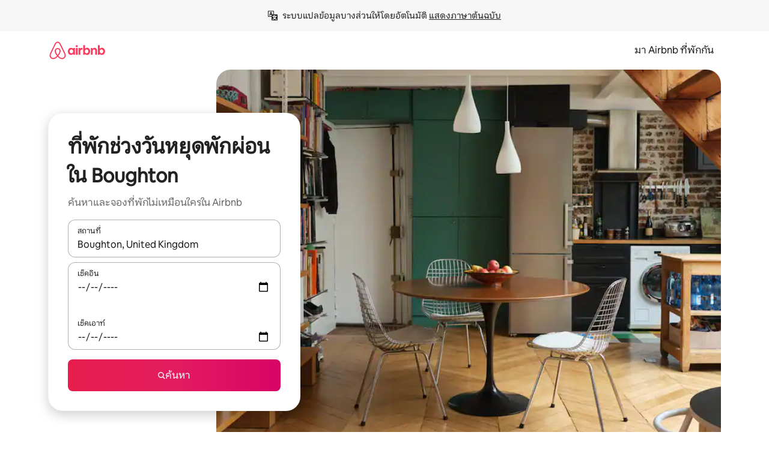

--- FILE ---
content_type: text/javascript
request_url: https://a0.muscache.com/airbnb/static/packages/web/common/c6a9.dfbac8bd90.js
body_size: 13691
content:
__d(function(g,r,i,a,m,e,d){"use strict";Object.defineProperty(e,"__esModule",{value:!0}),e.default=function(){switch(document.visibilityState){case"visible":return 1;case"hidden":return 2;case"prerender":return 3;default:return 4}}},"1140d4",[]);
__d(function(g,r,i,a,m,e,d){"use strict";Object.defineProperty(e,"__esModule",{value:!0});var n=e.PerformanceImageDownloadEvent={defaultProps:{schema:"com.airbnb.jitney.event.logging.Performance:PerformanceImageDownloadEvent:2.0.0",event_name:"performance_image_download"},propTypes:{}};n.fullyQualifiedName="Performance.v2.PerformanceImageDownloadEvent",e.PerformanceImageDownloadEventEvent=function(o){return{eventData:o,eventDataSchema:n}}},"1d88d8",[]);
__d(function(g,r,i,a,m,e,d){"use strict";Object.defineProperty(e,"__esModule",{value:!0}),e.calculatePagePerformanceScore=function(l){let M=function({ttfcp:l,ttlcp:M,tbt:u,inp:w,cls:f}){return{ttfcp:o(t.median,t.podr,Math.min(l||0,t.cap)),ttlcp:o(n.median,n.podr,Math.min(M||0,n.cap)),inp:o(p.median,p.podr,Math.min(w||0,p.cap)),tbt:o(c.median,c.podr,Math.min(u||0,c.cap)),cls:o(h.median,h.podr,Math.min(f||0,h.cap))}}(l);return t.weight*M.ttfcp+n.weight*M.ttlcp+p.weight*M.inp+c.weight*M.tbt+h.weight*M.cls};let t={weight:.35,median:2500,podr:.08491351406,cap:4e3},n={weight:.15,median:3e3,podr:244.5719961,cap:4e3},p={weight:.3,median:350,podr:.8735829252,cap:700},c={weight:.15,median:1250,podr:167.2687485,cap:8e3},h={weight:.05,median:.15,podr:1889923697e-16,cap:.25};function o(t,n,p){var c;let h,o,l=Math.log(t),M=Math.log(n/t);return(1-(h=(c=(Math.log(p)-l)/(Math.SQRT2*(Math.sqrt(1-3*M-Math.sqrt((M-3)*(M-3)-8))/2)))<0?-1:1,h*(1-(o=1/(1+.3275911*(c=Math.abs(c))))*(.254829592+o*(-.284496736+o*(1.421413741+o*(-1.453152027+1.061405429*o))))*Math.exp(-c*c))))/2}},"27c072",[]);
__d(function(g,r,i,a,m,e,d){"use strict";Object.defineProperty(e,"__esModule",{value:!0}),e.HYDRATE_PERFORMANCE_HOC_MARK=e.FMP_TARGET_ID=void 0,e.FMP_TARGET_ID="FMP-target",e.HYDRATE_PERFORMANCE_HOC_MARK="hydrate-performance-hoc"},"364f02",[]);
__d(function(g,r,i,a,m,e,d){"use strict";Object.defineProperty(e,"__esModule",{value:!0}),e.getDurationFromPerformanceElementEntry=function({pageCreatedAt:t,elementEntry:n}){let o=Math.round(n.renderTime-t);if(!(o<=0))return o},e.getDurationFromPerformanceMeasure=function({pageCreatedAt:t,performanceMeasure:n,isClientSideRequest:o}){let u;if(!((u=o&&!n.startTime?Math.round(n.duration-t):Math.round(n.duration))<=0))return u}},"44fd48",[]);
__d(function(g,r,i,a,m,e,d){"use strict";var t=r(d[0]).default;Object.defineProperty(e,"__esModule",{value:!0}),e.cssRule=void 0,e.default=function({resources:t,universalPageName:l}){if(0===t.length||t.length>0&&void 0===t[0].decodedBodySize)return;let u=["link","img","css","script","other"],h=[n,{type:"img",initiatorList:["img","css","link"],regex:/^.+(muscache|localhost).+(jpg|jpeg|png|gif|webp)(\?.*)?$/},{type:"js",category:"airbnb",initiatorList:["link","script"],regex:/^.+(muscache|localhost).+\.m?(js|bundle)(\?.*)?$/},{type:"js",category:"third_party",initiatorList:["link","script"],regex:/^((?!(muscache|localhost)).)*\.m?js(\?.*)?$/},{type:"font",initiatorList:["link","css","other"],regex:/^.+(muscache|localhost).+\.woff2(\?.*)?$/}],_={css:{...c},js:{airbnb:{...c},third_party:{...c}},img:{...c},font:{...c}},f=[],p=s.default.getBootstrap("instrument_search_results_images");if(t.filter(({initiatorType:t})=>u.includes(t)).forEach(({duration:t,name:s,initiatorType:c,decodedBodySize:n,transferSize:u,encodedBodySize:y})=>{h.find(({type:h,initiatorList:b,regex:j,category:v})=>{if(b.includes(c)&&s.match(j)){let c=v?_[h][v]:_[h];if(p&&"img"===h&&2e3===l&&.001>=Math.random()){let c=(0,o.createJitneyPropsForImageResource)({duration:t,encodedBodySize:y,name:s,transferSize:u});c&&f.push(c)}let b=c.count*c.cache_hit_ratio+ +(0===u);return c.count+=1,c.cache_hit_ratio=b?b/c.count:0,c.transfer_size+=u,c.encodedbody_size+=y,c.decodedbody_size+=n,!0}return!1})}),_.css=_.css?.count?_.css:void 0,_.js?.airbnb?.count?_.js?.third_party?.count===0&&(_.js.third_party.cache_hit_ratio=1):_.js=void 0,_.img=_.img?.count?_.img:void 0,_.font=_.font?.count?_.font:void 0,p&&f.length&&(0,o.sendJitneyEventsForImages)(f),Object.values(_).find(t=>!!t))return _};var s=t(r(d[1])),o=r(d[2]);let c={transfer_size:0,encodedbody_size:0,decodedbody_size:0,count:0,cache_hit_ratio:0},n=e.cssRule={type:"css",initiatorList:["link"],regex:/^.+(muscache|localhost).+\.css(\?.*)?$/}},"5ba13b",["ba7a76","c235f8","be6c80"]);
__d(function(g,r,i,a,m,_e,d){"use strict";var e=r(d[0]).default,t=r(d[1]).default;function s(){let e=r(d[2]);return s=function(){return e},e}function n(){let e=r(d[3]);return n=function(){return e},e}Object.defineProperty(_e,"__esModule",{value:!0}),_e.default=void 0;var o=r(d[4]),u=t(r(d[5])),c=r(d[6]),h=e(r(d[7])),l=t(r(d[8])),p=r(d[9]),f=t(r(d[10])),P=t(r(d[11])),v=r(d[12]),R=t(r(d[13]));function w(e){if(e)return Object.keys(n().PageName).find(t=>n().PageName[t]===e)}_e.default=new class{constructor({isResetPageEventsEnabled:e,trackingModule:t}){this.trackingModule=void 0,this.performanceRecorders=[],this.lastPageName=void 0,this.ignorePathnameUpdate=void 0,this.includeHistoryUpdate=void 0,this.customMetricMapping=void 0,this.nextPageCreatedAt=void 0,this.resetPageEvents=void 0,this.pauseInfo={pauseStart:0,pauseDuration:0,pausePending:!1},this.currentPathname="",this.currentSearch="",this.setReadMetricsFromPerformanceRecorder=()=>{let e=()=>this.performanceRecorders.map(e=>{if(!e.isRecorderLoggable)return;let t=w(e.universalPageName),s=w(e.subPageName),n=(0,f.default)({resources:e.recorderResults.resources,universalPageName:e.universalPageName}),o={...e.readCalculatedMetrics(),ttfcp:e.recorderResults.ttfcp,ttlcp:e.recorderResults.ttlcp,fid:e.recorderResults.fid,inp:e.recorderResults.inp,timeToFid:e.recorderResults.timeToFid,cls:e.recorderResults.cumulativeLayoutShift,lcp:e.recorderResults.lcp,createdAt:e.createdAt,pageRequestMethod:e.pageRequestMethod,navigationType:e.navigationType,cumulativeLayoutShiftEntries:e.recorderResults.cumulativeLayoutShiftEntries,inpInteractionEvents:e.recorderResults.inpInteractionEvents,assetSizes:n},u=(0,p.calculatePagePerformanceScore)(o);return{...o,pageName:t,subPageName:s,score:u}}).filter(e=>!!e);window.__readMetricsFromPerformanceRecorder=e,window.__ppsDebug=window.__ppsDebug||{},window.__ppsDebug.getInpEventTiming=()=>{var e;let t=this.performanceRecorders[this.performanceRecorders.length-1];return t?null==(e=t.recorderResults.inpInteractionEvents)?null:e.reduce((e,t)=>e.duration>t.duration?e:t,e[0]):null},window.__ppsDebug.getRCLTElementMap=()=>P.default.timings},this.updateCurrentRecorderWithHOCProps=e=>{let t=this.performanceRecorders[this.performanceRecorders.length-1];t&&(t.universalPageName=e.universalPageName,t.subPageName=e.subPageName,t.impressionUuid=e.impressionUuid,t.eventData=e.eventData,t.eventDataSchema=e.eventDataSchema,e.customMetricMapping&&(t.customMetricMapping=e.customMetricMapping,t.listenForCustomMetricsEntries()),t.isDirectRequest||t.setTtfcpClientFromTimestamp(e.timestampOfFCP))},this.handleNewHistory=e=>{e.listen(this.onHistoryChange)},this.setIgnorePathnameUpdate=e=>{this.ignorePathnameUpdate=e},this.clearIgnorePathnameUpdate=()=>{this.ignorePathnameUpdate=void 0},this.setIncludeHistoryUpdate=e=>{this.includeHistoryUpdate=e},this.clearIncludeHistoryUpdate=()=>{this.includeHistoryUpdate=void 0},this.setCustomMetricMapping=e=>{this.customMetricMapping=e},this.startNextPageTimer=()=>{this.nextPageCreatedAt=(0,h.default)().now(),this.pauseInfo.pausePending=!1,this.pauseInfo.pauseStart=0,this.pauseInfo.pauseDuration=0},this.pauseNextPageTimer=()=>{this.pauseInfo.pausePending=!0,this.pauseInfo.pauseStart=(0,h.default)().now()},this.resumeNextPageTimer=()=>{this.pauseInfo.pausePending?(this.pauseInfo.pausePending=!1,this.pauseInfo.pauseDuration+=(0,h.default)().now()-this.pauseInfo.pauseStart,this.pauseInfo.pauseStart=0):(0,o.airdogCount)("page_transition_coordinator.page_timer.error",1,["error:pause",`pathname:${window.location.pathname}`])},this.createNewRecorder=({isDirectRequest:e})=>{let t=this.performanceRecorders[this.performanceRecorders.length-1];t&&t.retire();let s=this.getNextPageCreatedAt();this.performanceRecorders.push(new l.default({isDirectRequest:e,pageCreatedAt:s}))},this.getNextPageCreatedAt=()=>{let e;return this.nextPageCreatedAt&&this.pauseInfo.pauseDuration?e=this.nextPageCreatedAt+this.pauseInfo.pauseDuration:this.pauseInfo.pausePending?((0,o.airdogCount)("page_transition_coordinator.page_timer.error",1,["error:resume",`pathname:${window.location.pathname}`]),e=this.nextPageCreatedAt):this.nextPageCreatedAt&&(e=this.nextPageCreatedAt),this.nextPageCreatedAt=void 0,e},this.onHistoryChange=(e,t)=>{let s,n=e.pathname,o=e.search;switch(t){case"PUSH":case"REPLACE":s=2;break;case"POP":case"BACK_FORWARD_CACHE":s=1;break;default:s=5}this.isPageTransition({action:t,prevPathname:this.currentPathname,prevSearch:this.currentSearch,nextPathname:n,nextSearch:o})&&(this.flushAllEvents({triggeringAction:t}),"BACK_FORWARD_CACHE"===t?(0,h.default)().mark(h.SOFT_NAVIGATION_MARK,{detail:{navigationType:s,persisted:!0}}):(0,h.default)().mark(h.SOFT_NAVIGATION_MARK,{detail:{navigationType:s}}),this.createNewRecorder({isDirectRequest:!1})),this.currentPathname=n,this.currentSearch=o},this.isPageTransition=e=>{let{action:t,prevPathname:s,nextPathname:n}=e;return"BACK_FORWARD_CACHE"===t||("function"==typeof this.includeHistoryUpdate?this.includeHistoryUpdate(e):!(!s||!n||s===n||"function"==typeof this.ignorePathnameUpdate&&this.ignorePathnameUpdate({prevPathname:s,nextPathname:n,action:t}))&&(!!("REPLACE"===t&&(0,v.getPageRedirectShouldBeIgnored)({prevPathname:s,nextPathname:n}))||["POP","PUSH","REPLACE"].includes(t)))},this.flushAllEvents=({triggeringAction:e}={})=>{(0,c.isBot)()||(this.performanceRecorders.forEach(t=>{if(t.retired||t.retire(),!t.isRecorderLoggable)return;t.isIntraPage=this.lastPageName===t.universalPageName,this.lastPageName=t.universalPageName;let{problems:n,warnings:u}=t.getDataProblems();"REPLACE"!==e||t.recorderResults.fid||u.push("probable-redirect");let c=[`pathname:${window.location.pathname}`,`pagename:${w(t.universalPageName)}`,`subpage_name:${w(t.subPageName)}`,`page_request_method:${t.pageRequestMethod}`];(u.length>0&&(0,o.airdogCount)("page_transition_coordinator.data.warning",1,["error:data-warning",...c,...u.map(e=>`warning_${e}:true`)]),n.length>0)?(0,o.airdogCount)("page_transition_coordinator.data.error",1,["error:data-problems",...c,...n.map(e=>`problem_${e}:true`)]):this.trackingModule?.queueJitneyEvent({schema:s().PerformanceWebPageMetricsEvent,event_data:(0,R.default)(t)})}),this.performanceRecorders=[],this.trackingModule?.getLogger().flushEventQueue())},this.setPageCloseHandlers=()=>{window.addEventListener("beforeunload",()=>this.flushAllEvents(),!0),window.addEventListener("visibilitychange",()=>{"hidden"===document.visibilityState&&this.flushAllEvents()}),window.addEventListener("pagehide",e=>{(0,c.isSafari)()?this.flushAllEvents():e.persisted&&this.flushAllEvents()})},this.currentPathname=window.location.pathname,this.currentSearch=window.location.search,this.resetPageEvents=e??!0,this.createNewRecorder({isDirectRequest:!0}),this.trackingModule=t,this.setPageCloseHandlers(),this.listenForPageShow(),this.setReadMetricsFromPerformanceRecorder()}clearCustomMetricMapping(){this.customMetricMapping=void 0}listenForPageShow(){window.addEventListener("pageshow",e=>{e.persisted&&this.onHistoryChange(window.location,"BACK_FORWARD_CACHE")})}}({trackingModule:u.default})},"5c13fa",["45f788","ba7a76","58bb7c","1f7bea","3e4681","c8b97a","e9b7bf","5d602b","7fa87b","27c072","5ba13b","a8598b","7ed8b6","6614c9"]);
__d(function(g,r,i,a,m,e,d){"use strict";var t=r(d[0]).default;Object.defineProperty(e,"__esModule",{value:!0}),e.default=function(t){let u={interactivity_spans:t.recorderResults.interactivitySpans.map(t=>({duration:t.duration,name:t.name,long_task_durations:t.longTaskDurations,number_of_blocking_tasks:t.numberOfBlockingTasks,tbt:t.totalBlockingTime,longest_blocking_time:t.longestBlockingTime})),interaction_categories:Object.entries(t.recorderResults.interactionCategories).reduce((t,[n,s])=>({...t,[n]:{tbt_per_second:s.totalBlockingTimePerSecond,number_of_blocking_tasks_per_second:s.numberOfBlockingTasksPerSecond,min_frame_drops_per_second:s.minFrameDropsPerSecond,count:s.count,duration:s.duration}}),{})};return{assets:t.recorderResults.assets,page_request_method:t.pageRequestMethod,universal_page_name:t.universalPageName,subpage_name:t.subPageName,impression_uuid:t.impressionUuid,ttfcp:t.recorderResults.ttfcp,ttlcp:t.recorderResults.ttlcp??t.recorderResults.ttfcp,fid:t.recorderResults.fid,inp:t.recorderResults.inp,tbt:t.recorderResults.totalBlockingTime,interaction_hangs:t.recorderResults.interactionHangs,interaction_duration:t.recorderResults.interactionDuration,event_data:t.eventData,event_data_schema:t.eventDataSchema,domain_and_path:t.domainAndPath,network_information:t.networkInformation,web_performance_timing:t.recorderResults.webPerformanceTiming,tbt_pre_hydrate:t.recorderResults.tbtPreHydrate,tbt_post_hydrate:t.recorderResults.tbtPostHydrate,time_to_hydrate:t.recorderResults.timeToHydrate,recorder_duration:t.recorderResults.recorderDuration,time_to_fid:t.recorderResults.timeToFid,number_of_blocking_tasks:t.recorderResults.numberOfBlockingTasks,number_of_long_input_delays:t.recorderResults.numberOfLongInputDelays,total_duration_of_long_input_delays:t.recorderResults.totalDurationOfLongInputDelays,long_input_delays:t.recorderResults.longInputDelays,long_input_delay_counts:t.recorderResults.longInputDelayCounts,timed_interactions:t.recorderResults.timedInteractions,longest_blocking_time:t.recorderResults.longestBlockingTime,longest_blocking_task_index:t.recorderResults.longestBlockingTaskIndex,cumulative_layout_shift:t.recorderResults.cumulativeLayoutShift,lcp:t.recorderResults.lcp,long_animation_frames:t.recorderResults.longAnimationFrames?.map(t=>t.blockingDuration),...u,document_age:t.recorderResults.documentAge,inline_stylesheet_rules:t.recorderResults.inlineStylesheetRules,external_stylesheet_rules:t.recorderResults.externalStylesheetRules,is_dev:t.isDev,is_intra_page:t.isIntraPage,navigation_type:t.navigationType,metadata:function(t){if(s.Flagger.isInitialized()&&"treatment"===s.Flagger.findTreatment((0,n.default)("web_performance_metadata_cleanup")))return{};let u=l(t.recorderResults.lcpTarget),c=l(t.recorderResults.ttlcpTarget),{alt:_,ttlcp:p}=t.recorderResults,{total_ram_mb:R,num_of_cores:f,is_low_data_mode:y,network_type:b}=t.recorderResults;return{...u&&{lcpTarget:u},...c&&{ttlcpTarget:c},..."number"==typeof _&&{alt:String(_)},cumulativeLayoutShiftEntries:JSON.stringify(t.recorderResults.cumulativeLayoutShiftEntries),..."number"==typeof p&&{ttlcpRaw:String(p)},react_upgrade:"",...t.recorderResults.inpContainingElement&&{inp_containing_element:t.recorderResults.inpContainingElement},...null!=t.recorderResults.softNavigationCount&&null!=t.recorderResults.unexpectedSoftNavigations&&{soft_navigation_count:String(t.recorderResults.softNavigationCount),unexpected_soft_navigations:JSON.stringify(t.recorderResults.unexpectedSoftNavigations)},render_blocking_css_duration_ms:t.recorderResults.resources.filter(t=>o.cssRule.initiatorList.includes(t.initiatorType)&&t.name.match(o.cssRule.regex)&&"blocking"===t.renderBlockingStatus).reduce((t,n)=>Math.max(t,n.duration??0),0).toFixed(2),...R&&{total_ram_mb:R},...f&&{num_of_cores:f},...y&&{is_low_data_mode:y},...b&&{network_type:b}}}(t),rich_content_loading_times:t.recorderResults.rcltEntries,custom_metrics:t.recorderResults.customMetrics}},e.serializeNode=l;var n=t(r(d[1])),s=r(d[2]),o=r(d[3]);function l(t){let n,s;if(!t)return;let{nodeName:o,parentElement:l}=t;return t.nodeType===Node.ELEMENT_NODE&&(n=t.className,s=t.id),JSON.stringify({nodeName:o,className:n,id:s,parentElement:l&&{nodeName:l.nodeName,className:l.className,id:l.id}})}},"6614c9",["ba7a76","4d3544","dcc72a","5ba13b"]);
__d(function(g,r,i,a,m,e,d){"use strict";var t=r(d[0]).default;Object.defineProperty(e,"__esModule",{value:!0}),e.getDocumentSize=function(){if(window.performance&&"function"==typeof window.performance.getEntriesByType){let[t]=performance.getEntriesByType("navigation");if(t)return{document_transfer_size_in_bytes:t.transferSize,document_encoded_body_size_in_bytes:t.encodedBodySize,document_decoded_body_size_in_bytes:t.decodedBodySize}}return{document_transfer_size_in_bytes:-1,document_encoded_body_size_in_bytes:-1,document_decoded_body_size_in_bytes:-1}},e.getNetworkInformation=function(){if(window.navigator&&window.navigator.connection){let{connection:t}=window.navigator;return{effective_type:t.effectiveType,rtt:t.rtt,downlink:t.downlink}}},e.getWWWCdnProvider=function(){return{www_cdn_provider:n.default.get("wwwCdnProvider")||"Unknown"}},e.getWebPerformanceTiming=function(){if(window.performance&&"function"==typeof window.performance.getEntriesByType&&window.performance.getEntriesByType("navigation").length>=1){let[t]=window.performance.getEntriesByType("navigation"),{redirectStart:n,redirectEnd:o,fetchStart:s,domainLookupStart:c,domainLookupEnd:f,connectStart:u,connectEnd:w,secureConnectionStart:y,requestStart:p,responseStart:v,responseEnd:l,domInteractive:b,domContentLoadedEventStart:z,domContentLoadedEventEnd:B,domComplete:T,loadEventStart:k,loadEventEnd:E}=t;return{time_to_redirect_start_in_ms:_(n),time_to_redirect_end_in_ms:_(o),time_to_fetch_start_in_ms:_(s),time_to_domain_lookup_start_in_ms:_(c),time_to_domain_lookup_end_in_ms:_(f),time_to_connect_start_in_ms:_(u),time_to_connect_end_in_ms:_(w),time_to_secure_connection_start_in_ms:_(y),time_to_request_start_in_ms:_(p),time_to_response_start_in_ms:_(v),time_to_response_end_in_ms:_(l),time_to_dom_interactive_in_ms:_(b),time_to_dom_content_loaded_event_start_in_ms:_(z),time_to_dom_content_loaded_event_end_in_ms:_(B),time_to_dom_complete_in_ms:_(T),time_to_load_event_start_in_ms:_(k),time_to_load_event_end_in_ms:_(E)}}return{}};var n=t(r(d[1]));function _(t){return Math.round(t)}},"697349",["ba7a76","ef2bc3"]);
__d(function(g,r,i,a,m,e,d){"use strict";let t;var n=r(d[0]).default;Object.defineProperty(e,"__esModule",{value:!0}),e.getPageRequestMethod=function(n){return(function(){let{navigator:t}=window;return void 0!==t&&"serviceWorker"in t&&t.serviceWorker.getRegistration?t.serviceWorker.getRegistration("/").then(t=>!!(t&&t.active)).catch(()=>!1):Promise.resolve(!1)})().then(t=>{if(!t)return!1;let n=g.window&&(0,s.default)();if(!(n&&n.getEntriesByType))return!1;let l=n.getEntriesByType("navigation");if(!l||0===l.length)return o.default.get("isServiceWorkerAppShell");let c=l[0].serverTiming;return!!c&&0!==c.length&&c.filter(t=>"serviceWorker"===t.name).length>0}).catch(()=>!1).then(o=>n?Promise.resolve(2):o?Promise.resolve(4):1===t?Promise.resolve(5):Promise.resolve(1))};var o=n(r(d[1])),s=n(r(d[2]));let l=g.window&&(0,s.default)(),c=3;if(l&&l.getEntriesByType){let t=l.getEntriesByType("navigation");if(t&&t.length>0){let n=t[0].serverTiming?.find(t=>"cdn-cache"===t.name);n?.description==="HIT"?c=1:(n?.description==="MISS"||n?.description==="NO-STORE")&&(c=2)}}t=c},"6f10f0",["ba7a76","ef2bc3","5d602b"]);
__d(function(g,r,i,a,m,e,d){"use strict";Object.defineProperty(e,"__esModule",{value:!0}),e.getPageRedirectShouldBeIgnored=function({prevPathname:t,nextPathname:o,__test_redirectPathnamesToIgnore:s}){return(s||n).some(n=>n.ignorePrevPathname===t&&n.ignoreNextPathname===o)};let n=[{ignorePrevPathname:"/guest/inbox",ignoreNextPathname:"/guest/messages",pocEmail:"riley.glusker@airbnb.com"},{ignorePrevPathname:"/hosting/inbox",ignoreNextPathname:"/hosting/messages",pocEmail:"riley.glusker@airbnb.com"}]},"7ed8b6",[]);
__d(function(g,r,_i,_a,m,_e,d){"use strict";var e=r(d[0]).default,t=r(d[1]).default;Object.defineProperty(_e,"__esModule",{value:!0}),_e.default=void 0;var s=t(r(d[2])),i=r(d[3]),o=r(d[4]),n=r(d[5]),a=e(r(d[6])),c=r(d[7]),l=r(d[8]),h=r(d[9]),u=r(d[10]),p=r(d[11]),v=r(d[12]),f=r(d[13]),b=r(d[14]),R=r(d[15]),y=t(r(d[16])),T=t(r(d[17])),O=r(d[18]),L=r(d[19]);let F="CSR_PAGE_START",k=new Set(["click","input","keypress"]),P=[l.InteractivitySpanName.MOWEB_MAP_USER_INTERACTION,l.InteractivitySpanName.DESKTOP_MAP_USER_INTERACTION,l.InteractivitySpanName.SCROLL];class S{constructor({isDirectRequest:e,pageCreatedAt:t}){if(this.isRecorderLoggable=!0,this.isIntraPage=void 0,this.networkInformation=(0,h.getNetworkInformation)(),this.initialVisibilityState=(0,T.default)(),this.isDirectRequest=void 0,this.isClientSideRequest=void 0,this.performance=(0,a.default)(),this.createdAt=void 0,this.pageRequestMethod=1,this.domainAndPath=`${window.location.host}${window.location.pathname}`,this.recorderController=void 0,this.recorderResults={assets:{},cumulativeLayoutShiftEntries:[],interactionCategories:{},interactivitySpans:[],longInputDelayCounts:[],longInputDelays:[],longTasks:[],numberOfLongInputDelays:0,resources:[],timedInteractions:[],totalDurationOfLongInputDelays:0,total_ram_mb:(0,i.getTotalRamMb)(),num_of_cores:(0,i.getNumOfCores)(),is_low_data_mode:(0,i.getIsLowDataMode)(),network_type:(0,i.getNetworkType)(),rcltEntries:[],customMetrics:{}},this.paintObserver=void 0,this.longTaskObserver=void 0,this.inputDelayObserver=void 0,this.timedInteractionObserver=void 0,this.resourcesObserver=void 0,this.clsObserver=void 0,this.lcpObserver=void 0,this.longAnimationFrameObserver=void 0,this.softNavigationsObserver=void 0,this.customMetricObserver=void 0,this.customMetricMapping=void 0,this.retired=!1,this.isDev=!1,this.universalPageName=void 0,this.subPageName=void 0,this.impressionUuid=void 0,this.eventData=void 0,this.eventDataSchema=void 0,this.navigationType=void 0,this.showLogs=(0,o.getTreatmentOverride)("pps"),this.retire=async()=>{this.retired||(this.retired=!0,void 0===this.recorderResults.ttfcp&&(this.isRecorderLoggable=!1),this.cleanUpLongTasks(),this.cleanupLongInputDelayObserver(),this.cleanupTimedInteractionObserver(),this.cleanUpResources(),this.cleanUpClsObserver(),this.cleanUpPaintObserver(),this.cleanUpLCPObserver(),this.cleanupScrollHangs(),this.cleanupLongAnimationFrameObserver(),this.cleanupSoftNavigationsObserver(),this.cleanupRCLT(),this.cleanUpCustomMetricsObserver(),this.measureCustomMetricsPerformanceMarks(),this.recordStylesheetRuleLength(),this.recorderResults.recorderDuration=this.performance.now()-this.createdAt,this.recorderResults.timeToHydrate=this.calculateTimeToHydrate(),this.hasNecessaryPolyfills()&&window.perfMetrics.stopSearchingForLargestContentfulPaint?.(),this.recorderController?.abort(),this.recorderController=void 0)},this.getDataProblems=()=>{let{ttfcp:e}=this.recorderResults,t=[];return e&&e<0&&t.push("ttfcp-negative"),e&&e>6e4&&!this.isDev&&t.push("ttfcp-exceeds-60s"),{problems:t,warnings:[]}},this.readCalculatedMetrics=()=>{let e=this.calculateTimeToHydrate();return{tbt:(0,L.calculateTotalBlockingTime)(this.recorderResults),tbtPreHydrate:(0,L.calculateTbtPreHydrate)(this.recorderResults,e),tbtPostHydrate:(0,L.calculateTbtPostHydrate)(this.recorderResults,e),timeToHydrate:e,numberOfBlockingTasks:(0,L.calculateNumberOfBlockingTasks)(this.recorderResults),longestBlockingTime:(0,L.calculateLongestBlockingTaskIndex)(this.recorderResults),longestBlockingTaskIndex:(0,L.calculateLongestBlockingTaskIndex)(this.recorderResults),...(0,u.isALTEnabled)()&&{alt:(0,u.calculateAdditionalLoadTime)(this.recorderResults.resources,this.recorderResults.ttfcp)},loaf:this.recorderResults.longAnimationFrames&&(0,R.processLongAnimationFramesForDiagnostics)(this.recorderResults.longAnimationFrames).cumulativeBlockingTime}},this.gatherMetrics=()=>{this.isDirectRequest&&this.observeFCP(),this.listenForLCP(),this.listenForLongTasks(),this.listenForCLS(),this.listenForResources(),this.listenForLongInputDelays(),this.listenForTimedInteractions(),this.listenForScrollHangs(),(0,R.isLoafSupported)()&&this.listenForLongAnimationFrames(),(0,O.isRCLTSupported)()&&this.listenForRCLT(),this.recorderResults.webPerformanceTiming={...(0,h.getWWWCdnProvider)(),...this.isDirectRequest&&(0,h.getWebPerformanceTiming)(),...this.isDirectRequest&&(0,h.getDocumentSize)()},this.listenForSoftNavigations()},this.gatherPolyfilledMetrics=()=>{this.listenForFID(),this.listenForINP();let e=(0,a.getLastSoftNavigation)();if(e?.detail?.persisted){let e=this.performance.now();requestAnimationFrame(()=>{requestAnimationFrame(()=>{this.recorderResults.ttlcp=this.performance.now()-e})})}else this.listenForTTLCP()},this.observeFCP=()=>{if(!this.isClientSideRequest&&this.supportsPerformanceObserverWithType("paint"))try{this.paintObserver=new PerformanceObserver(e=>{e.getEntries().forEach(this.setTtfcpDirectFromEntry)}),this.paintObserver.observe({type:"paint",buffered:!0}),(0,n.isWebSafari)()&&this.performance.getEntriesByType("paint").forEach(this.setTtfcpDirectFromEntry)}catch(e){}},this.setTtfcpDirectFromEntry=e=>{"first-contentful-paint"===e.name&&(this.setTtfcpClientFromTimestamp(e.startTime),this.showLogs&&this.consoleLogMetrics())},this.cleanUpPaintObserver=()=>{this.paintObserver&&("function"==typeof this.paintObserver.takeRecords&&this.paintObserver.takeRecords().forEach(this.setTtfcpDirectFromEntry),this.paintObserver.disconnect())},this.setTtfcpClientFromTimestamp=e=>{this.retired||!this.recorderResults.ttfcp&&(this.recorderResults.ttfcp=e-this.createdAt,this.isClientSideRequest&&(this.performance.mark("TTFCP_END"),this.performance.measure("TTFCP",F,"TTFCP_END")),this.showLogs&&this.consoleLogMetrics())},this.listenForTTLCP=()=>{this.retired||(this.isClientSideRequest?window.perfMetrics.startSearchingForLargestContentfulPaint?.():(window.perfMetrics.stopPollingForLargestContentfulPaint?.(),window.perfMetrics.markIsHydratedForLargestContentfulPaint?.()),window.perfMetrics.onLargestContentfulPaint?.(this.setTTLCP))},this.setTTLCP=(e,t)=>{if(this.retired)return;let s=Math.max(0,e-this.createdAt);this.recorderResults.ttlcp=s,this.recorderResults.ttlcpTarget=t,this.isClientSideRequest&&(this.performance.clearMeasures("TTLCP-candidate"),this.performance.measure("TTLCP-candidate",{start:"CSR_PAGE_START",duration:s})),this.showLogs&&this.consoleLogMetrics()},this.listenForFID=()=>{window.perfMetrics.clearFirstInputDelay(),window.perfMetrics.onFirstInputDelay(this.setFID)},this.setFID=(e,t)=>{if(this.retired)return;this.recorderResults.fid=e;let s=t.timeStamp-this.createdAt;s>=0&&(this.recorderResults.timeToFid=s),this.showLogs&&this.consoleLogMetrics()},this.listenForINP=()=>{window.perfMetrics.clearInp?.(),window.perfMetrics.onInp?.(this.setINP)},this.setINP=(e,t)=>{!this.retired&&(this.recorderResults.inp=e,this.recorderResults.inpInteractionEvents=t,this.recorderResults.inpContainingElement=(0,v.getInpContainingElement)(t),this.showLogs&&this.consoleLogMetrics())},this.listenForTimedInteractions=()=>{if(this.supportsPerformanceObserverWithType("element")){this.cleanupTimedInteractionObserver(),this.timedInteractionObserver=new PerformanceObserver(e=>{S.lastInputDelayEvent&&(e.getEntries().forEach(e=>{this.recordTimedInteraction(e)}),S.lastInputDelayEvent=void 0)});try{this.timedInteractionObserver.observe({type:"element",buffered:this.isDirectRequest})}catch{}}},this.recordTimedInteraction=e=>{let t=S.lastInputDelayEvent;if(!t)return;let{element:s,identifier:i,name:o,renderTime:n}=e,a={element_type:"image-paint"===o?"image":"text",identifier_type:i,previous_target_ancestor_section_id:t.target_ancestor_section_id,start_time:t.start_time,target_ancestor_section_id:this.findAncestorSectionId(s),total_time:Math.round(n-t.start_time)};this.recorderResults.timedInteractions.push(a)},this.cleanupTimedInteractionObserver=()=>{if(!this.timedInteractionObserver)return;"function"==typeof this.timedInteractionObserver.takeRecords&&this.timedInteractionObserver.takeRecords();let{timedInteractions:e}=this.recorderResults;this.recorderResults.timedInteractions=e.slice(0,20),this.timedInteractionObserver.disconnect()},this.listenForLongInputDelays=()=>{if(this.supportsPerformanceObserverWithType("event")){this.inputDelayObserver=new PerformanceObserver(e=>{let t;e.getEntries().forEach(e=>{this.recordLongInputDelay(e),k.has(e.name)&&(t=e)}),t&&(S.lastInputDelayEvent=this.createLongInputRecord(t))});try{this.inputDelayObserver.observe({type:"event",buffered:this.isDirectRequest})}catch{}}},this.createLongInputRecord=e=>{let{duration:t,name:s,processingEnd:i,processingStart:o,startTime:n,target:a}=e;return{input_delay:Math.round(o-n),input_duration:t,event_type:s,start_time:Math.round(n),target_ancestor_section_id:this.findAncestorSectionId(a),total_time:Math.round(i-n)}},this.recordLongInputDelay=e=>{let{name:t,processingStart:s,startTime:i}=e;if(!k.has(t)||s-i<100)return;let o=this.createLongInputRecord(e);this.recorderResults.longInputDelays.push(o)},this.cleanupLongInputDelayObserver=()=>{if(!this.inputDelayObserver)return;"function"==typeof this.inputDelayObserver.takeRecords&&this.inputDelayObserver.takeRecords();let e=0,t=new Map;this.recorderResults.longInputDelays.forEach(({event_type:s,total_time:i})=>{e+=i;let o=t.get(s);o||(o={event_count:0,total_duration:0,event_name:s},t.set(s,o)),o.event_count+=1,o.total_duration+=i}),this.recorderResults.longInputDelayCounts=Array.from(t.values()),this.recorderResults.numberOfLongInputDelays=this.recorderResults.longInputDelays.length,this.recorderResults.totalDurationOfLongInputDelays=e,this.recorderResults.longInputDelays=this.recorderResults.longInputDelays.sort((e,t)=>t.total_time-e.total_time).slice(0,20),this.inputDelayObserver.disconnect()},this.listenForLongTasks=()=>{if(this.supportsPerformanceObserverWithType("longtask"))try{this.longTaskObserver=new PerformanceObserver(e=>{this.recorderResults.longTasks.push(...e.getEntries())}),this.longTaskObserver.observe({type:"longtask",buffered:this.isDirectRequest})}catch(e){}},this.cleanUpLongTasks=()=>{this.longTaskObserver&&("function"==typeof this.longTaskObserver.takeRecords&&this.recorderResults.longTasks.push(...this.longTaskObserver.takeRecords()),this.recorderResults.totalBlockingTime=(0,L.calculateTotalBlockingTime)(this.recorderResults),this.showLogs&&this.consoleLogMetrics(),this.recorderResults.longestBlockingTime=(0,L.calculateLongestBlockingTime)(this.recorderResults),this.recorderResults.longestBlockingTaskIndex=(0,L.calculateLongestBlockingTaskIndex)(this.recorderResults),this.recorderResults.tbtPreHydrate=(0,L.calculateTbtPreHydrate)(this.recorderResults,this.calculateTimeToHydrate()),this.recorderResults.tbtPostHydrate=(0,L.calculateTbtPostHydrate)(this.recorderResults,this.calculateTimeToHydrate()),this.recorderResults.numberOfBlockingTasks=(0,L.calculateNumberOfBlockingTasks)(this.recorderResults),this.recorderResults.interactivitySpans=(0,l.getInteractivitySpans)({start:this.createdAt,end:this.performance.now()}).map(e=>({name:e.name,duration:e.end-e.start,...(0,L.calculateInteractivityMetricsInInterval)(this.recorderResults,e)})),this.recorderResults.interactionCategories=(0,l.aggregateInteractivitySpans)(this.recorderResults.interactivitySpans),this.longTaskObserver.disconnect())},this.calculateTimeToHydrate=()=>{let e=[...this.performance.getEntriesByName(c.HYDRATE_PERFORMANCE_HOC_MARK)].filter(e=>e.startTime>this.createdAt);if(0!==e.length)return e.reduce((e,t)=>e.startTime<t.startTime?e:t,e[0]).startTime-this.createdAt},this.listenForCLS=()=>{if(this.supportsPerformanceObserverWithType("layout-shift"))try{this.clsObserver=new PerformanceObserver(this.clsObserverCallback),this.recorderResults.cumulativeLayoutShift=0,this.clsObserver.observe({type:"layout-shift",buffered:this.isDirectRequest})}catch(e){}},this.clsObserverCallback=e=>{e.getEntries().forEach(e=>{!e.hadRecentInput&&(this.recorderResults.cumulativeLayoutShift=this.recorderResults.cumulativeLayoutShift||0,this.recorderResults.cumulativeLayoutShift+=e.value||0,this.recorderResults.cumulativeLayoutShiftEntries.push((0,b.getLayoutShfitDebugEntry)(e)),this.recorderResults.cumulativeLayoutShiftEntries.length>3&&this.recorderResults.cumulativeLayoutShiftEntries.sort((e,t)=>e.value-t.value).slice(2),this.showLogs&&this.consoleLogMetrics())})},this.cleanUpClsObserver=()=>{this.clsObserver&&("function"==typeof this.clsObserver.takeRecords&&this.clsObserver.takeRecords(),this.clsObserver.disconnect())},this.scrollEndTimeout=void 0,this.documentScrollEventListener=()=>{this.scrollEndTimeout||(0,l.beginInteractivitySpan)(l.InteractivitySpanName.SCROLL),window.clearTimeout(this.scrollEndTimeout),this.scrollEndTimeout=setTimeout(()=>{this.scrollEndTimeout=void 0,(0,l.endInteractivitySpan)(l.InteractivitySpanName.SCROLL)},50)},this.listenForScrollHangs=()=>{window.addEventListener("scroll",this.documentScrollEventListener,{passive:!0})},this.listenForLongAnimationFrames=()=>{if((0,R.isLoafSupported)())try{this.longAnimationFrameObserver=new PerformanceObserver(e=>{let t=e.getEntries();if(this.recorderResults.longAnimationFrames||(this.recorderResults.longAnimationFrames=[]),this.recorderResults.longAnimationFrames=(0,R.limitFrames)([...this.recorderResults.longAnimationFrames,...t]),this.showLogs){let e=(0,R.processLongAnimationFramesForDiagnostics)(this.recorderResults.longAnimationFrames);this.recorderResults.longAnimationFrameData=e,this.recorderResults.cumulativeLoafBlockingTime=e.cumulativeBlockingTime,this.consoleLogMetrics()}}),this.longAnimationFrameObserver.observe({type:"long-animation-frame",buffered:this.isDirectRequest})}catch(e){}},this.cleanupLongAnimationFrameObserver=()=>{if(this.longAnimationFrameObserver){if("function"==typeof this.longAnimationFrameObserver.takeRecords){let e=this.longAnimationFrameObserver.takeRecords();e.length>0&&(this.recorderResults.longAnimationFrames||(this.recorderResults.longAnimationFrames=[]),this.recorderResults.longAnimationFrames=(0,R.limitFrames)([...this.recorderResults.longAnimationFrames,...e]))}if(this.showLogs&&this.recorderResults.longAnimationFrames?.length){let e=(0,R.processLongAnimationFramesForDiagnostics)(this.recorderResults.longAnimationFrames);this.recorderResults.longAnimationFrameData=e,this.recorderResults.cumulativeLoafBlockingTime=e.cumulativeBlockingTime,this.consoleLogMetrics()}this.longAnimationFrameObserver.disconnect()}},this.cleanupScrollHangs=()=>{window.removeEventListener("scroll",this.documentScrollEventListener,!1);let e=this.recorderResults.interactivitySpans.filter(e=>P.includes(e.name));this.recorderResults.interactionDuration=e.reduce((e,t)=>e+t.duration,0),this.recorderResults.interactionHangs=e.reduce((e,t)=>e+t.totalBlockingTime,0),this.showLogs&&this.consoleLogMetrics()},this.rcltObserver=null,this.listenForResources=()=>{if(this.supportsPerformanceObserverWithType("resource"))try{this.resourcesObserver=new PerformanceObserver(e=>{this.recorderResults.resources.push(...e.getEntries())}),this.resourcesObserver.observe({type:"resource",buffered:this.isDirectRequest})}catch(e){}},this.cleanUpResources=()=>{this.resourcesObserver&&("function"==typeof this.resourcesObserver.takeRecords&&this.recorderResults.resources.push(...this.resourcesObserver.takeRecords()),this.recorderResults.assets=(0,y.default)({resources:this.recorderResults.resources,universalPageName:this.universalPageName}),(0,u.isALTEnabled)()&&(this.recorderResults.alt=(0,u.calculateAdditionalLoadTime)(this.recorderResults.resources,this.recorderResults.ttfcp),(0,u.measureAdditionalLoadTime)(this.recorderResults.resources,this.recorderResults.ttfcp)),this.resourcesObserver.disconnect())},this.recordStylesheetRuleLength=()=>{let e=0,t=0;if(document.styleSheets){for(let s=0;s<document.styleSheets.length;s++)try{document.styleSheets[s].href?t+=document.styleSheets[s].rules.length:e+=document.styleSheets[s].rules.length}catch(e){}this.recorderResults.inlineStylesheetRules=e,this.recorderResults.externalStylesheetRules=t}},this.listenForLCP=()=>{if(!this.isClientSideRequest&&this.supportsPerformanceObserverWithType("largest-contentful-paint"))try{this.lcpObserver=new PerformanceObserver(e=>{e.getEntries().forEach(this.updateLCP)}),this.lcpObserver.observe({type:"largest-contentful-paint",buffered:!0})}catch(e){}},this.updateLCP=e=>{this.recorderResults.lcp=e.startTime,this.recorderResults.lcpTarget=e.element},this.cleanUpLCPObserver=()=>{this.lcpObserver&&("function"==typeof this.lcpObserver.takeRecords&&this.lcpObserver.takeRecords().forEach(this.updateLCP),this.lcpObserver.disconnect())},this.listenForSoftNavigations=()=>{if(this.supportsPerformanceObserverWithType("soft-navigation")){this.cleanupSoftNavigationsObserver(),this.softNavigationsObserver=new PerformanceObserver(this.softNavigationsObserverCallback),this.recorderResults.softNavigationCount=0,this.recorderResults.unexpectedSoftNavigations=[];try{this.softNavigationsObserver.observe({type:"soft-navigation",buffered:this.isDirectRequest})}catch{}}},this.softNavigationsObserverCallback=e=>{for(let t of e.getEntries())this.recorderResults.softNavigationCount??=0,this.isClientSideRequest&&0===this.recorderResults.softNavigationCount||(this.recorderResults.unexpectedSoftNavigations??=[],this.recorderResults.unexpectedSoftNavigations.push(t.name)),this.recorderResults.softNavigationCount+=1},this.cleanupSoftNavigationsObserver=()=>{this.softNavigationsObserver&&("function"==typeof this.softNavigationsObserver.takeRecords&&this.softNavigationsObserver.takeRecords(),this.softNavigationsObserver.disconnect())},this.supportsPerformanceObserverWithType=e=>!("u"<typeof PerformanceObserver)&&!!PerformanceObserver.supportedEntryTypes&&PerformanceObserver.supportedEntryTypes.includes(e),this.findAncestorSectionId=e=>{let t=null,s=e;for(;null===t&&s;)t=s.getAttribute("data-section-id")||s.getAttribute("data-testid"),s=s.parentElement;return t||void 0},this.hasNecessaryPolyfills=()=>!!window.perfMetrics,this.consoleLogMetrics=()=>{let{alt:e,cumulativeLayoutShift:t,cumulativeLoafBlockingTime:s,fid:i,inp:o,interactionDuration:n,interactionHangs:a,lcp:c,longAnimationFrameData:l,longAnimationFrames:h,totalBlockingTime:u,ttfcp:p,ttlcp:v,rcltEntries:f}=this.recorderResults;if(!l&&h?.length){let e=(0,R.processLongAnimationFramesForDiagnostics)(h);this.recorderResults.longAnimationFrameData=e,this.recorderResults.cumulativeLoafBlockingTime=e.cumulativeBlockingTime}let b=this.recorderResults.longAnimationFrameData?`Frames: ${this.recorderResults.longAnimationFrameData.longFrameCount}, Cumulative LoAF Blocking Time: ${Math.round(this.recorderResults.longAnimationFrameData.cumulativeBlockingTime)}ms (TBT replacement candidate)`:"No frame data available",y=h?.length?(0,R.analyzeScriptSources)(h):[],T=y.slice(0,3).map((e,t)=>`${t+1}. ${e.sourceURL||"unknown"} (${e.count} scripts, ${Math.round(e.totalDuration)}ms)`).join("\n    "),O=y.length>0?`
  Top Script Sources:
    ${T}`:"",L=f&&f.length>0&&f.reduce((e,t)=>e+Number(t.duration),0)/f.length||void 0;console.log(`Page Performance Score metrics (air.bb/web-pps)

Pathname = %c${window.location.pathname}%c
  Time To First Contentful Paint   = ${this.prettyMetric({metric:p})}
  Time To Largest Contentful Paint = ${this.prettyMetric({metric:v})}
  First Input Delay                = ${this.prettyMetric({metric:i,isFid:!0})}
  Total Blocking Time              = ${this.prettyMetric({metric:u,isTbt:!0})}
  Cumulative Layout Shift          = ${this.prettyMetric({metric:t,isCls:!0})}



  Experimental metrics
  LCP (Chromium)                 = ${this.prettyMetric({metric:c})}
  Interaction Duration           = ${this.prettyMetric({metric:n,isScH:!0})}
  Interaction Hangs              = ${this.prettyMetric({metric:a,isScH:!0})}
  Additional Load Time           = ${this.prettyMetric({metric:e,isAlt:!0})}
  Interaction to Next Paint      = ${this.prettyMetric({metric:o,isInp:!0})}}
  Cumulative LoAF Blocking Time  = ${this.prettyMetric({metric:s})}
  Long Animation Frames          = ${b}${O},
  Rich Content Loading Time      = ${this.prettyMetric({metric:L})}
  `,"font-weight: bold;","")},this.prettyMetric=({metric:e,isFid:t,isTbt:s,isCls:i,isAlt:o,isScH:n,isInp:a})=>{let c="";return c=(c=i?(e||0).toFixed(2):e?`${Math.round(e).toLocaleString()} ms`:"...").padStart(9," "),t&&void 0===e&&(c=`${c} (click to see)`),a&&void 0===e&&(c=`${c} (background tab to calculate)`),s&&void 0===e&&(c=`${c} (background tab to calculate)`),o&&void 0===e&&(c=`${c} (background tab to calculate)`),n&&void 0===e&&(c=`${c} (background tab to calculate)`),c},this.isDirectRequest=e,this.isClientSideRequest=!e,this.navigationType=(0,a.getNavigationType)(),e?this.createdAt=0:(this.performance.mark(F,{startTime:t}),this.createdAt=t||this.performance.now()),2===this.initialVisibilityState){this.isRecorderLoggable=!1;return}(0,f.getPageRequestMethod)(this.isClientSideRequest).then(e=>{this.pageRequestMethod=e}),this.isClientSideRequest?this.recorderResults.documentAge=0:s.default.get("pageGeneratedAt")&&(this.recorderResults.documentAge=Math.max(Date.now()-s.default.get("pageGeneratedAt"),0)),this.gatherMetrics(),this.hasNecessaryPolyfills()&&this.gatherPolyfilledMetrics()}listenForRCLT(){this.rcltObserver=new PerformanceObserver(e=>{this.recorderResults.rcltEntries??=[],this.recorderResults.rcltEntries.push(...e.getEntries().filter(e=>"RCLT"===e.name).map(e=>({duration:e.duration,url:e.detail?.src})))}),this.rcltObserver.observe({type:"measure"})}cleanupRCLT(){this.rcltObserver?.disconnect(),performance.clearMeasures("RCLT")}listenForCustomMetricsEntries(){this.supportsPerformanceObserverWithType("element")&&this.customMetricMapping&&(this.customMetricObserver=new PerformanceObserver(this.customMetricObserverCallback.bind(this)),this.customMetricObserver.observe({type:"element",buffered:!0}))}customMetricObserverCallback(e){e.getEntries().forEach(e=>{let t=Object.values(this.customMetricMapping||{}),s=e.identifier;if(t.includes(s)){let t=(0,p.getDurationFromPerformanceElementEntry)({pageCreatedAt:this.createdAt,elementEntry:e});if(void 0===t)return;this.recorderResults.customMetrics[s]=t}})}cleanUpCustomMetricsObserver(){this.customMetricObserver?.disconnect()}measureCustomMetricsPerformanceMarks(){this.customMetricMapping&&Object.keys(this.customMetricMapping).forEach(e=>{let t=`${e}_start`,s=`${e}_end`,i=this.performance.getEntriesByName(t).length>=1;if(this.performance.getEntriesByName(s).length>=1){let o=i?this.performance.measure(e,t,s):this.performance.measure(e,{},s),n=(0,p.getDurationFromPerformanceMeasure)({performanceMeasure:o,pageCreatedAt:this.createdAt,isClientSideRequest:!this.isDirectRequest});if(void 0===n)return;this.recorderResults.customMetrics[e]=n}this.performance.clearMarks(t),this.performance.clearMarks(s),this.performance.clearMeasures(e)})}}_e.default=S,S.lastInputDelayEvent=void 0},"7fa87b",["45f788","ba7a76","ef2bc3","a081df","f9341a","e9b7bf","5d602b","364f02","cd9ddf","697349","8d30ca","44fd48","f226da","6f10f0","b91b4c","d72f90","5ba13b","1140d4","a8598b","ac5421"]);
__d(function(g,r,i,_a,m,e,d){"use strict";var t=r(d[0]).default;Object.defineProperty(e,"__esModule",{value:!0}),e.calculateAdditionalLoadTime=function(t,n){let a=l(u(t,n));return 0===a.length?0:a.map(({start:t,end:n})=>n-t).reduce((t,n)=>t+n,0)/a.length},e.isALTEnabled=function(){return n.default.getBootstrap("pps_web_enable_alt")},e.measureAdditionalLoadTime=function(t,n){l(u(t,n)).forEach(({start:t,end:n})=>performance.measure("ALT",{start:t,end:n}))};var n=t(r(d[1]));let a=new Set(["fetch","xmlhttprequest","script","css","link"]),s=new Set(["/tracking/jitney/logging/messages","/api/v2/marketing_event_tracking"]);function u(t,n){return t.filter(t=>{if("number"!=typeof n||t.startTime<n||t.duration<50||!a.has(t.initiatorType))return!1;let{pathname:u}=new URL(t.name);return!s.has(u)})}function l(t){let n=t.sort((t,n)=>t.startTime-n.startTime),a=[];return n.forEach(({startTime:t,responseEnd:n})=>{let s=a[a.length-1];!s||t>s.end?a.push({start:t,end:n}):s.end=Math.max(s.end,n)}),a}},"8d30ca",["ba7a76","c235f8"]);
__d(function(g,r,i,a,m,e,d){"use strict";Object.defineProperty(e,"__esModule",{value:!0}),e.default=void 0,e.isRCLTSupported=function(){return"IntersectionObserver"in window&&"MockIntersectionObserver"!==IntersectionObserver.name},e.default=new class{constructor(){this.useElementTiming=void 0,this.elementTimingObserver=null,this.intersectionObserver=null,this.timings=new WeakMap,this.observedElements=new WeakSet,this.elementTimingCallbacks=new WeakMap,this.useElementTiming=this.detectElementTimingSupport(),this.useElementTiming&&this.setupElementTimingObserver()}detectElementTimingSupport(){return"PerformanceObserver"in window&&PerformanceObserver.supportedEntryTypes?.includes("element")}setupElementTimingObserver(){this.elementTimingObserver=new PerformanceObserver(t=>{for(let n of t.getEntries())if("element"===n.entryType){let t=n.element;this.elementTimingCallbacks.get(t)?.(n),this.elementTimingCallbacks.delete(t)}}),this.elementTimingObserver.observe({type:"element",buffered:!0})}recordRCLT(t,n,s){window.performance.measure("RCLT",{start:n,end:s,detail:{src:t.src}}),this.timings.set(t,s-n)}observeViewportEntry(t){this.observedElements.has(t)||(this.observedElements.add(t),this.intersectionObserver||(this.intersectionObserver=new IntersectionObserver(t=>{t.forEach(t=>{if(t.isIntersecting){let n=t.target,s=t.time;n.complete?this.recordRCLT(n,s,s):this.useElementTiming?this.elementTimingCallbacks.set(n,t=>{let o=t.renderTime<s?s:t.renderTime;this.recordRCLT(n,s,o)}):n.addEventListener("load",()=>{let t=performance.now();this.recordRCLT(n,s,t)}),this.intersectionObserver.unobserve(t.target)}})},{threshold:.1})),this.intersectionObserver.observe(t))}observe(t){this.observeViewportEntry(t)}}},"a8598b",[]);
__d(function(g,r,i,_a,m,e,d){"use strict";function t(t,n){let{longTasks:a}=t,{start:u,end:c}=n;return a.filter(t=>t.startTime>=u&&(!c||t.startTime<c)).sort((t,n)=>t.startTime-n.startTime).map((t,n)=>({entry:t,index:n}))}function n(t){return t.reduce((t,n)=>t+n.entry.duration-50,0)}Object.defineProperty(e,"__esModule",{value:!0}),e.calculateInteractivityMetricsInInterval=function(u,l){let o=t(u,l);return{longTaskDurations:o.map(t=>t.entry.duration),totalBlockingTime:n(o),numberOfBlockingTasks:o.length,longestBlockingTime:c(a(o))}},e.calculateLongestBlockingTaskIndex=function(t){return u(t)?.index},e.calculateLongestBlockingTime=function(t){return c(u(t))},e.calculateNumberOfBlockingTasks=function(t){return t.longTasks.length},e.calculateTbtPostHydrate=function(a,u){let{ttfcp:c=0}=a;if(void 0!==u)return n(t(a,{start:Math.max(u,c)}))},e.calculateTbtPreHydrate=function(a,u){let{ttfcp:c=0}=a;if(void 0!==u)return n(t(a,{start:c,end:u}))},e.calculateTotalBlockingTime=function(a){let{ttfcp:u=0}=a;return n(t(a,{start:u}))};function a(t){if(0!==t.length)return t.reduce((t,n)=>n.entry.duration>t.entry.duration?n:t,t[0])}function u(n){let{ttfcp:u=0}=n;return a(t(n,{start:u}))}function c(t){if(t)return t.entry.duration-50}},"ac5421",[]);
__d(function(g,r,i,_a,m,e,d){"use strict";Object.defineProperty(e,"__esModule",{value:!0}),e.getLayoutShfitDebugEntry=function(h){let u=h.sources??[],n=u.filter(t=>!!t.node),o=n[n.length-1];return{value:h.value||0,startTime:Math.round(h.startTime),totalSources:u.length,sourceSample:{node:(0,t.serializeNode)(o?.node),shift:function(t,h){if(!t||!h)return{};let u={x:t.x-h.x,y:t.y-h.y,width:t.width-h.width,height:t.height-h.height};return{...0===u.x?{}:{x:u.x},...0===u.y?{}:{y:u.y},...0===u.width?{}:{width:u.width},...0===u.height?{}:{height:u.height}}}(o?.currentRect,o?.previousRect)}}};var t=r(d[0])},"b91b4c",["6614c9"]);
__d(function(g,r,i,a,m,e,d){"use strict";var t=r(d[0]).default;function n(){let t=r(d[1]);return n=function(){return t},t}Object.defineProperty(e,"__esModule",{value:!0}),e.createJitneyPropsForImageResource=function({duration:t,encodedBodySize:n,name:c,transferSize:u}){if(!t||t<=0||!n||n<=0)return;let _=(0,o.getImageResourceType)(c);if("Unknown"!==_)return{image_cache_type:+(0===u),image_size_bytes:n,image_download_time_ms:Math.floor(t),image_policy:"ImageManager"===_?(0,o.getImageWidthPolicy)(c):(0,o.getLegacyAkamaiBucket)(c),image_url:c}},e.sendJitneyEventsForImages=function(t){t.forEach(t=>{c.default.logJitneyEvent({schema:n().PerformanceImageDownloadEvent,event_data:t})})};var o=r(d[2]),c=t(r(d[3]))},"be6c80",["ba7a76","1d88d8","b19571","c8b97a"]);
__d(function(g,r,i,_a,m,e,d){"use strict";var t=r(d[0]).default;Object.defineProperty(e,"__esModule",{value:!0}),e.InteractivitySpanName=void 0,e.aggregateInteractivitySpans=function(t){let a=new Map;t.forEach(t=>{let{name:n}=t;a.has(n)||a.set(n,[]),a.get(n)?.push(t)});let n={};return a.forEach((t,a)=>{let T=t.reduce((t,a)=>t+a.duration,0),s=t.reduce((t,a)=>t+a.totalBlockingTime,0),E=t.reduce((t,a)=>t+a.numberOfBlockingTasks,0),_=t.flatMap(t=>t.longTaskDurations).map(t=>(t-16.666666666666668)/16.666666666666668).reduce((t,a)=>t+a,0);0!==T&&(n[a]={totalBlockingTimePerSecond:s/T*1e3,numberOfBlockingTasksPerSecond:E/T*1e3,minFrameDropsPerSecond:_/T*1e3,duration:T,count:t.length})}),n},e.beginInteractivitySpan=function(t){s(t,"BEGIN")},e.endInteractivitySpan=function(t){s(t,"END")},e.getInteractivitySpans=function(t){var s,E;let _,c,N,u=(0,a.default)(),I=Object.values(n).reduce((t,a)=>[...t,...u.getEntriesByName(T(a,"BEGIN"),"mark"),...u.getEntriesByName(T(a,"END"),"mark")],[]).filter(a=>a.startTime>=t.start&&a.startTime<t.end);return I.sort((t,a)=>t.startTime-a.startTime),s=I,E=t,_=new Set,c=new Map,N=[],s.forEach(t=>{var a;let n,{name:T,event:s}=(n=(a=t.name).endsWith("_END")?"END":"BEGIN",{name:a.slice(9,-(n.length+1)),event:n});"BEGIN"===s?c.has(T)||c.set(T,t.startTime):(c.has(T)?N.push({name:T,start:c.get(T),end:t.startTime}):_.has(T)||N.push({name:T,start:E.start,end:t.startTime}),c.delete(T),_.add(T))}),c.forEach((t,a)=>{N.push({name:a,start:t,end:E.end})}),N};var a=t(r(d[1]));let n=e.InteractivitySpanName={DESKTOP_MAP_INTERACTION:"DESKTOP_MAP_INTERACTION",MOWEB_MAP_INTERACTION:"MOWEB_MAP_INTERACTION",MOWEB_MAP_USER_INTERACTION:"MOWEB_MAP_USER_INTERACTION",DESKTOP_MAP_USER_INTERACTION:"DESKTOP_MAP_USER_INTERACTION",COMMUNITY_COMMITMENT_ACCEPT_TOS:"COMMUNITY_COMMITMENT_ACCEPT_TOS",SCROLL:"SCROLL"};function T(t,a){return`PPS_SPAN_${t}_${a}`}function s(t,n){(0,a.default)().mark(T(t,n))}},"cd9ddf",["ba7a76","5d602b"]);
__d(function(g,r,i,_a,m,e,d){"use strict";Object.defineProperty(e,"__esModule",{value:!0}),e.analyzeScriptSources=function(t){try{let n=t.flatMap(t=>t.scripts),o=new Set(n.map(t=>t.sourceURL||"unknown"));return Array.from(o).map(t=>{let o=n.filter(n=>n.sourceURL===t);return{sourceURL:t,count:o.length,totalDuration:o.reduce((t,n)=>t+n.duration,0)}}).sort((t,n)=>n.totalDuration-t.totalDuration)}catch(t){return[]}},e.isLoafSupported=function(){return!("u"<typeof PerformanceObserver)&&!!PerformanceObserver.supportedEntryTypes&&PerformanceObserver.supportedEntryTypes.includes("long-animation-frame")},e.limitFrames=function(t,n=100){let o=t.sort((t,n)=>n.blockingDuration-t.blockingDuration).filter(t=>t.blockingDuration>0);return o.length<=n?o:[...o].slice(0,n)},e.processLongAnimationFramesForDiagnostics=function(t){if(!t||0===t.length)return{frames:[],totalBlockingDuration:0,totalFrameDuration:0,longFrameCount:0,worstFrameBlockingTime:0,worstFrameDuration:0,cumulativeBlockingTime:0};let n=0,o=0,a=0,u=0;t.forEach(t=>{n+=t.blockingDuration,o+=t.duration,t.blockingDuration>a&&(a=t.blockingDuration),t.duration>u&&(u=t.duration)});let l=t&&0!==t.length?t.reduce((t,n)=>t+n.blockingDuration,0):0;return{frames:t,totalBlockingDuration:n,totalFrameDuration:o,longFrameCount:t.length,worstFrameBlockingTime:a,worstFrameDuration:u,cumulativeBlockingTime:l}}},"d72f90",[]);
__d(function(g,r,i,_a,m,e,d){"use strict";Object.defineProperty(e,"__esModule",{value:!0}),e.getInpContainingElement=function(n){return n.map(n=>{let t=n.target?.parentElement?.closest("[data-pageslot]");return t?{duration:n.duration,name:t.pageSlotName??"unknown"}:{duration:n.duration,name:"unknown"}}).reduce((n,t)=>n.duration>t.duration?n:t,{duration:0,name:"unknown"}).name}},"f226da",[]);
__d(function(g,r,i,a,m,e,d){"use strict";var t=r(d[0]).default;Object.defineProperty(e,"__esModule",{value:!0}),e.getTreatmentOverride=function(t,o){let c=f[t];if(void 0!==c)return c;let s=function(t,n){let f=n[t];if(null!==f){if(u.includes(f))return!0;if(l.includes(f))return!1}}(t,o??(0,n.default)());return void 0!==s&&(f[t]=s),s};var n=t(r(d[1]));let u=["1","true","","treatment"],l=["0","false","control"],f={}},"f9341a",["ba7a76","a7c4ef"]);
//# sourceMappingURL=https://sourcemaps.d.musta.ch/airbnb/static/packages/web/common/c6a9.3350f16a7b.js.map